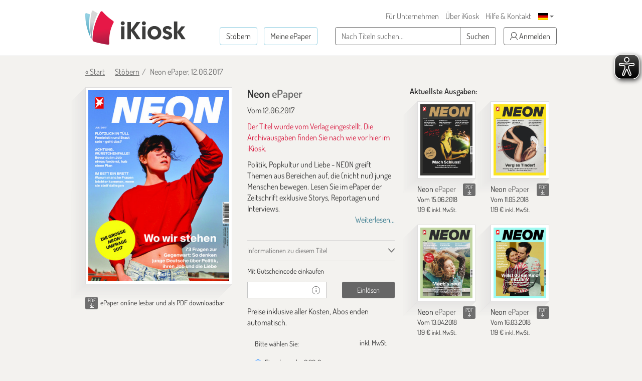

--- FILE ---
content_type: text/html; charset=utf-8
request_url: https://www.google.com/recaptcha/api2/anchor?ar=1&k=6LdletwUAAAAADRmMXMNI1O57k4ngOqGg_8Ayjcz&co=aHR0cHM6Ly93d3cuaWtpb3NrLmRlOjQ0Mw..&hl=en&v=PoyoqOPhxBO7pBk68S4YbpHZ&size=invisible&anchor-ms=20000&execute-ms=30000&cb=7y6sykuai6zj
body_size: 49013
content:
<!DOCTYPE HTML><html dir="ltr" lang="en"><head><meta http-equiv="Content-Type" content="text/html; charset=UTF-8">
<meta http-equiv="X-UA-Compatible" content="IE=edge">
<title>reCAPTCHA</title>
<style type="text/css">
/* cyrillic-ext */
@font-face {
  font-family: 'Roboto';
  font-style: normal;
  font-weight: 400;
  font-stretch: 100%;
  src: url(//fonts.gstatic.com/s/roboto/v48/KFO7CnqEu92Fr1ME7kSn66aGLdTylUAMa3GUBHMdazTgWw.woff2) format('woff2');
  unicode-range: U+0460-052F, U+1C80-1C8A, U+20B4, U+2DE0-2DFF, U+A640-A69F, U+FE2E-FE2F;
}
/* cyrillic */
@font-face {
  font-family: 'Roboto';
  font-style: normal;
  font-weight: 400;
  font-stretch: 100%;
  src: url(//fonts.gstatic.com/s/roboto/v48/KFO7CnqEu92Fr1ME7kSn66aGLdTylUAMa3iUBHMdazTgWw.woff2) format('woff2');
  unicode-range: U+0301, U+0400-045F, U+0490-0491, U+04B0-04B1, U+2116;
}
/* greek-ext */
@font-face {
  font-family: 'Roboto';
  font-style: normal;
  font-weight: 400;
  font-stretch: 100%;
  src: url(//fonts.gstatic.com/s/roboto/v48/KFO7CnqEu92Fr1ME7kSn66aGLdTylUAMa3CUBHMdazTgWw.woff2) format('woff2');
  unicode-range: U+1F00-1FFF;
}
/* greek */
@font-face {
  font-family: 'Roboto';
  font-style: normal;
  font-weight: 400;
  font-stretch: 100%;
  src: url(//fonts.gstatic.com/s/roboto/v48/KFO7CnqEu92Fr1ME7kSn66aGLdTylUAMa3-UBHMdazTgWw.woff2) format('woff2');
  unicode-range: U+0370-0377, U+037A-037F, U+0384-038A, U+038C, U+038E-03A1, U+03A3-03FF;
}
/* math */
@font-face {
  font-family: 'Roboto';
  font-style: normal;
  font-weight: 400;
  font-stretch: 100%;
  src: url(//fonts.gstatic.com/s/roboto/v48/KFO7CnqEu92Fr1ME7kSn66aGLdTylUAMawCUBHMdazTgWw.woff2) format('woff2');
  unicode-range: U+0302-0303, U+0305, U+0307-0308, U+0310, U+0312, U+0315, U+031A, U+0326-0327, U+032C, U+032F-0330, U+0332-0333, U+0338, U+033A, U+0346, U+034D, U+0391-03A1, U+03A3-03A9, U+03B1-03C9, U+03D1, U+03D5-03D6, U+03F0-03F1, U+03F4-03F5, U+2016-2017, U+2034-2038, U+203C, U+2040, U+2043, U+2047, U+2050, U+2057, U+205F, U+2070-2071, U+2074-208E, U+2090-209C, U+20D0-20DC, U+20E1, U+20E5-20EF, U+2100-2112, U+2114-2115, U+2117-2121, U+2123-214F, U+2190, U+2192, U+2194-21AE, U+21B0-21E5, U+21F1-21F2, U+21F4-2211, U+2213-2214, U+2216-22FF, U+2308-230B, U+2310, U+2319, U+231C-2321, U+2336-237A, U+237C, U+2395, U+239B-23B7, U+23D0, U+23DC-23E1, U+2474-2475, U+25AF, U+25B3, U+25B7, U+25BD, U+25C1, U+25CA, U+25CC, U+25FB, U+266D-266F, U+27C0-27FF, U+2900-2AFF, U+2B0E-2B11, U+2B30-2B4C, U+2BFE, U+3030, U+FF5B, U+FF5D, U+1D400-1D7FF, U+1EE00-1EEFF;
}
/* symbols */
@font-face {
  font-family: 'Roboto';
  font-style: normal;
  font-weight: 400;
  font-stretch: 100%;
  src: url(//fonts.gstatic.com/s/roboto/v48/KFO7CnqEu92Fr1ME7kSn66aGLdTylUAMaxKUBHMdazTgWw.woff2) format('woff2');
  unicode-range: U+0001-000C, U+000E-001F, U+007F-009F, U+20DD-20E0, U+20E2-20E4, U+2150-218F, U+2190, U+2192, U+2194-2199, U+21AF, U+21E6-21F0, U+21F3, U+2218-2219, U+2299, U+22C4-22C6, U+2300-243F, U+2440-244A, U+2460-24FF, U+25A0-27BF, U+2800-28FF, U+2921-2922, U+2981, U+29BF, U+29EB, U+2B00-2BFF, U+4DC0-4DFF, U+FFF9-FFFB, U+10140-1018E, U+10190-1019C, U+101A0, U+101D0-101FD, U+102E0-102FB, U+10E60-10E7E, U+1D2C0-1D2D3, U+1D2E0-1D37F, U+1F000-1F0FF, U+1F100-1F1AD, U+1F1E6-1F1FF, U+1F30D-1F30F, U+1F315, U+1F31C, U+1F31E, U+1F320-1F32C, U+1F336, U+1F378, U+1F37D, U+1F382, U+1F393-1F39F, U+1F3A7-1F3A8, U+1F3AC-1F3AF, U+1F3C2, U+1F3C4-1F3C6, U+1F3CA-1F3CE, U+1F3D4-1F3E0, U+1F3ED, U+1F3F1-1F3F3, U+1F3F5-1F3F7, U+1F408, U+1F415, U+1F41F, U+1F426, U+1F43F, U+1F441-1F442, U+1F444, U+1F446-1F449, U+1F44C-1F44E, U+1F453, U+1F46A, U+1F47D, U+1F4A3, U+1F4B0, U+1F4B3, U+1F4B9, U+1F4BB, U+1F4BF, U+1F4C8-1F4CB, U+1F4D6, U+1F4DA, U+1F4DF, U+1F4E3-1F4E6, U+1F4EA-1F4ED, U+1F4F7, U+1F4F9-1F4FB, U+1F4FD-1F4FE, U+1F503, U+1F507-1F50B, U+1F50D, U+1F512-1F513, U+1F53E-1F54A, U+1F54F-1F5FA, U+1F610, U+1F650-1F67F, U+1F687, U+1F68D, U+1F691, U+1F694, U+1F698, U+1F6AD, U+1F6B2, U+1F6B9-1F6BA, U+1F6BC, U+1F6C6-1F6CF, U+1F6D3-1F6D7, U+1F6E0-1F6EA, U+1F6F0-1F6F3, U+1F6F7-1F6FC, U+1F700-1F7FF, U+1F800-1F80B, U+1F810-1F847, U+1F850-1F859, U+1F860-1F887, U+1F890-1F8AD, U+1F8B0-1F8BB, U+1F8C0-1F8C1, U+1F900-1F90B, U+1F93B, U+1F946, U+1F984, U+1F996, U+1F9E9, U+1FA00-1FA6F, U+1FA70-1FA7C, U+1FA80-1FA89, U+1FA8F-1FAC6, U+1FACE-1FADC, U+1FADF-1FAE9, U+1FAF0-1FAF8, U+1FB00-1FBFF;
}
/* vietnamese */
@font-face {
  font-family: 'Roboto';
  font-style: normal;
  font-weight: 400;
  font-stretch: 100%;
  src: url(//fonts.gstatic.com/s/roboto/v48/KFO7CnqEu92Fr1ME7kSn66aGLdTylUAMa3OUBHMdazTgWw.woff2) format('woff2');
  unicode-range: U+0102-0103, U+0110-0111, U+0128-0129, U+0168-0169, U+01A0-01A1, U+01AF-01B0, U+0300-0301, U+0303-0304, U+0308-0309, U+0323, U+0329, U+1EA0-1EF9, U+20AB;
}
/* latin-ext */
@font-face {
  font-family: 'Roboto';
  font-style: normal;
  font-weight: 400;
  font-stretch: 100%;
  src: url(//fonts.gstatic.com/s/roboto/v48/KFO7CnqEu92Fr1ME7kSn66aGLdTylUAMa3KUBHMdazTgWw.woff2) format('woff2');
  unicode-range: U+0100-02BA, U+02BD-02C5, U+02C7-02CC, U+02CE-02D7, U+02DD-02FF, U+0304, U+0308, U+0329, U+1D00-1DBF, U+1E00-1E9F, U+1EF2-1EFF, U+2020, U+20A0-20AB, U+20AD-20C0, U+2113, U+2C60-2C7F, U+A720-A7FF;
}
/* latin */
@font-face {
  font-family: 'Roboto';
  font-style: normal;
  font-weight: 400;
  font-stretch: 100%;
  src: url(//fonts.gstatic.com/s/roboto/v48/KFO7CnqEu92Fr1ME7kSn66aGLdTylUAMa3yUBHMdazQ.woff2) format('woff2');
  unicode-range: U+0000-00FF, U+0131, U+0152-0153, U+02BB-02BC, U+02C6, U+02DA, U+02DC, U+0304, U+0308, U+0329, U+2000-206F, U+20AC, U+2122, U+2191, U+2193, U+2212, U+2215, U+FEFF, U+FFFD;
}
/* cyrillic-ext */
@font-face {
  font-family: 'Roboto';
  font-style: normal;
  font-weight: 500;
  font-stretch: 100%;
  src: url(//fonts.gstatic.com/s/roboto/v48/KFO7CnqEu92Fr1ME7kSn66aGLdTylUAMa3GUBHMdazTgWw.woff2) format('woff2');
  unicode-range: U+0460-052F, U+1C80-1C8A, U+20B4, U+2DE0-2DFF, U+A640-A69F, U+FE2E-FE2F;
}
/* cyrillic */
@font-face {
  font-family: 'Roboto';
  font-style: normal;
  font-weight: 500;
  font-stretch: 100%;
  src: url(//fonts.gstatic.com/s/roboto/v48/KFO7CnqEu92Fr1ME7kSn66aGLdTylUAMa3iUBHMdazTgWw.woff2) format('woff2');
  unicode-range: U+0301, U+0400-045F, U+0490-0491, U+04B0-04B1, U+2116;
}
/* greek-ext */
@font-face {
  font-family: 'Roboto';
  font-style: normal;
  font-weight: 500;
  font-stretch: 100%;
  src: url(//fonts.gstatic.com/s/roboto/v48/KFO7CnqEu92Fr1ME7kSn66aGLdTylUAMa3CUBHMdazTgWw.woff2) format('woff2');
  unicode-range: U+1F00-1FFF;
}
/* greek */
@font-face {
  font-family: 'Roboto';
  font-style: normal;
  font-weight: 500;
  font-stretch: 100%;
  src: url(//fonts.gstatic.com/s/roboto/v48/KFO7CnqEu92Fr1ME7kSn66aGLdTylUAMa3-UBHMdazTgWw.woff2) format('woff2');
  unicode-range: U+0370-0377, U+037A-037F, U+0384-038A, U+038C, U+038E-03A1, U+03A3-03FF;
}
/* math */
@font-face {
  font-family: 'Roboto';
  font-style: normal;
  font-weight: 500;
  font-stretch: 100%;
  src: url(//fonts.gstatic.com/s/roboto/v48/KFO7CnqEu92Fr1ME7kSn66aGLdTylUAMawCUBHMdazTgWw.woff2) format('woff2');
  unicode-range: U+0302-0303, U+0305, U+0307-0308, U+0310, U+0312, U+0315, U+031A, U+0326-0327, U+032C, U+032F-0330, U+0332-0333, U+0338, U+033A, U+0346, U+034D, U+0391-03A1, U+03A3-03A9, U+03B1-03C9, U+03D1, U+03D5-03D6, U+03F0-03F1, U+03F4-03F5, U+2016-2017, U+2034-2038, U+203C, U+2040, U+2043, U+2047, U+2050, U+2057, U+205F, U+2070-2071, U+2074-208E, U+2090-209C, U+20D0-20DC, U+20E1, U+20E5-20EF, U+2100-2112, U+2114-2115, U+2117-2121, U+2123-214F, U+2190, U+2192, U+2194-21AE, U+21B0-21E5, U+21F1-21F2, U+21F4-2211, U+2213-2214, U+2216-22FF, U+2308-230B, U+2310, U+2319, U+231C-2321, U+2336-237A, U+237C, U+2395, U+239B-23B7, U+23D0, U+23DC-23E1, U+2474-2475, U+25AF, U+25B3, U+25B7, U+25BD, U+25C1, U+25CA, U+25CC, U+25FB, U+266D-266F, U+27C0-27FF, U+2900-2AFF, U+2B0E-2B11, U+2B30-2B4C, U+2BFE, U+3030, U+FF5B, U+FF5D, U+1D400-1D7FF, U+1EE00-1EEFF;
}
/* symbols */
@font-face {
  font-family: 'Roboto';
  font-style: normal;
  font-weight: 500;
  font-stretch: 100%;
  src: url(//fonts.gstatic.com/s/roboto/v48/KFO7CnqEu92Fr1ME7kSn66aGLdTylUAMaxKUBHMdazTgWw.woff2) format('woff2');
  unicode-range: U+0001-000C, U+000E-001F, U+007F-009F, U+20DD-20E0, U+20E2-20E4, U+2150-218F, U+2190, U+2192, U+2194-2199, U+21AF, U+21E6-21F0, U+21F3, U+2218-2219, U+2299, U+22C4-22C6, U+2300-243F, U+2440-244A, U+2460-24FF, U+25A0-27BF, U+2800-28FF, U+2921-2922, U+2981, U+29BF, U+29EB, U+2B00-2BFF, U+4DC0-4DFF, U+FFF9-FFFB, U+10140-1018E, U+10190-1019C, U+101A0, U+101D0-101FD, U+102E0-102FB, U+10E60-10E7E, U+1D2C0-1D2D3, U+1D2E0-1D37F, U+1F000-1F0FF, U+1F100-1F1AD, U+1F1E6-1F1FF, U+1F30D-1F30F, U+1F315, U+1F31C, U+1F31E, U+1F320-1F32C, U+1F336, U+1F378, U+1F37D, U+1F382, U+1F393-1F39F, U+1F3A7-1F3A8, U+1F3AC-1F3AF, U+1F3C2, U+1F3C4-1F3C6, U+1F3CA-1F3CE, U+1F3D4-1F3E0, U+1F3ED, U+1F3F1-1F3F3, U+1F3F5-1F3F7, U+1F408, U+1F415, U+1F41F, U+1F426, U+1F43F, U+1F441-1F442, U+1F444, U+1F446-1F449, U+1F44C-1F44E, U+1F453, U+1F46A, U+1F47D, U+1F4A3, U+1F4B0, U+1F4B3, U+1F4B9, U+1F4BB, U+1F4BF, U+1F4C8-1F4CB, U+1F4D6, U+1F4DA, U+1F4DF, U+1F4E3-1F4E6, U+1F4EA-1F4ED, U+1F4F7, U+1F4F9-1F4FB, U+1F4FD-1F4FE, U+1F503, U+1F507-1F50B, U+1F50D, U+1F512-1F513, U+1F53E-1F54A, U+1F54F-1F5FA, U+1F610, U+1F650-1F67F, U+1F687, U+1F68D, U+1F691, U+1F694, U+1F698, U+1F6AD, U+1F6B2, U+1F6B9-1F6BA, U+1F6BC, U+1F6C6-1F6CF, U+1F6D3-1F6D7, U+1F6E0-1F6EA, U+1F6F0-1F6F3, U+1F6F7-1F6FC, U+1F700-1F7FF, U+1F800-1F80B, U+1F810-1F847, U+1F850-1F859, U+1F860-1F887, U+1F890-1F8AD, U+1F8B0-1F8BB, U+1F8C0-1F8C1, U+1F900-1F90B, U+1F93B, U+1F946, U+1F984, U+1F996, U+1F9E9, U+1FA00-1FA6F, U+1FA70-1FA7C, U+1FA80-1FA89, U+1FA8F-1FAC6, U+1FACE-1FADC, U+1FADF-1FAE9, U+1FAF0-1FAF8, U+1FB00-1FBFF;
}
/* vietnamese */
@font-face {
  font-family: 'Roboto';
  font-style: normal;
  font-weight: 500;
  font-stretch: 100%;
  src: url(//fonts.gstatic.com/s/roboto/v48/KFO7CnqEu92Fr1ME7kSn66aGLdTylUAMa3OUBHMdazTgWw.woff2) format('woff2');
  unicode-range: U+0102-0103, U+0110-0111, U+0128-0129, U+0168-0169, U+01A0-01A1, U+01AF-01B0, U+0300-0301, U+0303-0304, U+0308-0309, U+0323, U+0329, U+1EA0-1EF9, U+20AB;
}
/* latin-ext */
@font-face {
  font-family: 'Roboto';
  font-style: normal;
  font-weight: 500;
  font-stretch: 100%;
  src: url(//fonts.gstatic.com/s/roboto/v48/KFO7CnqEu92Fr1ME7kSn66aGLdTylUAMa3KUBHMdazTgWw.woff2) format('woff2');
  unicode-range: U+0100-02BA, U+02BD-02C5, U+02C7-02CC, U+02CE-02D7, U+02DD-02FF, U+0304, U+0308, U+0329, U+1D00-1DBF, U+1E00-1E9F, U+1EF2-1EFF, U+2020, U+20A0-20AB, U+20AD-20C0, U+2113, U+2C60-2C7F, U+A720-A7FF;
}
/* latin */
@font-face {
  font-family: 'Roboto';
  font-style: normal;
  font-weight: 500;
  font-stretch: 100%;
  src: url(//fonts.gstatic.com/s/roboto/v48/KFO7CnqEu92Fr1ME7kSn66aGLdTylUAMa3yUBHMdazQ.woff2) format('woff2');
  unicode-range: U+0000-00FF, U+0131, U+0152-0153, U+02BB-02BC, U+02C6, U+02DA, U+02DC, U+0304, U+0308, U+0329, U+2000-206F, U+20AC, U+2122, U+2191, U+2193, U+2212, U+2215, U+FEFF, U+FFFD;
}
/* cyrillic-ext */
@font-face {
  font-family: 'Roboto';
  font-style: normal;
  font-weight: 900;
  font-stretch: 100%;
  src: url(//fonts.gstatic.com/s/roboto/v48/KFO7CnqEu92Fr1ME7kSn66aGLdTylUAMa3GUBHMdazTgWw.woff2) format('woff2');
  unicode-range: U+0460-052F, U+1C80-1C8A, U+20B4, U+2DE0-2DFF, U+A640-A69F, U+FE2E-FE2F;
}
/* cyrillic */
@font-face {
  font-family: 'Roboto';
  font-style: normal;
  font-weight: 900;
  font-stretch: 100%;
  src: url(//fonts.gstatic.com/s/roboto/v48/KFO7CnqEu92Fr1ME7kSn66aGLdTylUAMa3iUBHMdazTgWw.woff2) format('woff2');
  unicode-range: U+0301, U+0400-045F, U+0490-0491, U+04B0-04B1, U+2116;
}
/* greek-ext */
@font-face {
  font-family: 'Roboto';
  font-style: normal;
  font-weight: 900;
  font-stretch: 100%;
  src: url(//fonts.gstatic.com/s/roboto/v48/KFO7CnqEu92Fr1ME7kSn66aGLdTylUAMa3CUBHMdazTgWw.woff2) format('woff2');
  unicode-range: U+1F00-1FFF;
}
/* greek */
@font-face {
  font-family: 'Roboto';
  font-style: normal;
  font-weight: 900;
  font-stretch: 100%;
  src: url(//fonts.gstatic.com/s/roboto/v48/KFO7CnqEu92Fr1ME7kSn66aGLdTylUAMa3-UBHMdazTgWw.woff2) format('woff2');
  unicode-range: U+0370-0377, U+037A-037F, U+0384-038A, U+038C, U+038E-03A1, U+03A3-03FF;
}
/* math */
@font-face {
  font-family: 'Roboto';
  font-style: normal;
  font-weight: 900;
  font-stretch: 100%;
  src: url(//fonts.gstatic.com/s/roboto/v48/KFO7CnqEu92Fr1ME7kSn66aGLdTylUAMawCUBHMdazTgWw.woff2) format('woff2');
  unicode-range: U+0302-0303, U+0305, U+0307-0308, U+0310, U+0312, U+0315, U+031A, U+0326-0327, U+032C, U+032F-0330, U+0332-0333, U+0338, U+033A, U+0346, U+034D, U+0391-03A1, U+03A3-03A9, U+03B1-03C9, U+03D1, U+03D5-03D6, U+03F0-03F1, U+03F4-03F5, U+2016-2017, U+2034-2038, U+203C, U+2040, U+2043, U+2047, U+2050, U+2057, U+205F, U+2070-2071, U+2074-208E, U+2090-209C, U+20D0-20DC, U+20E1, U+20E5-20EF, U+2100-2112, U+2114-2115, U+2117-2121, U+2123-214F, U+2190, U+2192, U+2194-21AE, U+21B0-21E5, U+21F1-21F2, U+21F4-2211, U+2213-2214, U+2216-22FF, U+2308-230B, U+2310, U+2319, U+231C-2321, U+2336-237A, U+237C, U+2395, U+239B-23B7, U+23D0, U+23DC-23E1, U+2474-2475, U+25AF, U+25B3, U+25B7, U+25BD, U+25C1, U+25CA, U+25CC, U+25FB, U+266D-266F, U+27C0-27FF, U+2900-2AFF, U+2B0E-2B11, U+2B30-2B4C, U+2BFE, U+3030, U+FF5B, U+FF5D, U+1D400-1D7FF, U+1EE00-1EEFF;
}
/* symbols */
@font-face {
  font-family: 'Roboto';
  font-style: normal;
  font-weight: 900;
  font-stretch: 100%;
  src: url(//fonts.gstatic.com/s/roboto/v48/KFO7CnqEu92Fr1ME7kSn66aGLdTylUAMaxKUBHMdazTgWw.woff2) format('woff2');
  unicode-range: U+0001-000C, U+000E-001F, U+007F-009F, U+20DD-20E0, U+20E2-20E4, U+2150-218F, U+2190, U+2192, U+2194-2199, U+21AF, U+21E6-21F0, U+21F3, U+2218-2219, U+2299, U+22C4-22C6, U+2300-243F, U+2440-244A, U+2460-24FF, U+25A0-27BF, U+2800-28FF, U+2921-2922, U+2981, U+29BF, U+29EB, U+2B00-2BFF, U+4DC0-4DFF, U+FFF9-FFFB, U+10140-1018E, U+10190-1019C, U+101A0, U+101D0-101FD, U+102E0-102FB, U+10E60-10E7E, U+1D2C0-1D2D3, U+1D2E0-1D37F, U+1F000-1F0FF, U+1F100-1F1AD, U+1F1E6-1F1FF, U+1F30D-1F30F, U+1F315, U+1F31C, U+1F31E, U+1F320-1F32C, U+1F336, U+1F378, U+1F37D, U+1F382, U+1F393-1F39F, U+1F3A7-1F3A8, U+1F3AC-1F3AF, U+1F3C2, U+1F3C4-1F3C6, U+1F3CA-1F3CE, U+1F3D4-1F3E0, U+1F3ED, U+1F3F1-1F3F3, U+1F3F5-1F3F7, U+1F408, U+1F415, U+1F41F, U+1F426, U+1F43F, U+1F441-1F442, U+1F444, U+1F446-1F449, U+1F44C-1F44E, U+1F453, U+1F46A, U+1F47D, U+1F4A3, U+1F4B0, U+1F4B3, U+1F4B9, U+1F4BB, U+1F4BF, U+1F4C8-1F4CB, U+1F4D6, U+1F4DA, U+1F4DF, U+1F4E3-1F4E6, U+1F4EA-1F4ED, U+1F4F7, U+1F4F9-1F4FB, U+1F4FD-1F4FE, U+1F503, U+1F507-1F50B, U+1F50D, U+1F512-1F513, U+1F53E-1F54A, U+1F54F-1F5FA, U+1F610, U+1F650-1F67F, U+1F687, U+1F68D, U+1F691, U+1F694, U+1F698, U+1F6AD, U+1F6B2, U+1F6B9-1F6BA, U+1F6BC, U+1F6C6-1F6CF, U+1F6D3-1F6D7, U+1F6E0-1F6EA, U+1F6F0-1F6F3, U+1F6F7-1F6FC, U+1F700-1F7FF, U+1F800-1F80B, U+1F810-1F847, U+1F850-1F859, U+1F860-1F887, U+1F890-1F8AD, U+1F8B0-1F8BB, U+1F8C0-1F8C1, U+1F900-1F90B, U+1F93B, U+1F946, U+1F984, U+1F996, U+1F9E9, U+1FA00-1FA6F, U+1FA70-1FA7C, U+1FA80-1FA89, U+1FA8F-1FAC6, U+1FACE-1FADC, U+1FADF-1FAE9, U+1FAF0-1FAF8, U+1FB00-1FBFF;
}
/* vietnamese */
@font-face {
  font-family: 'Roboto';
  font-style: normal;
  font-weight: 900;
  font-stretch: 100%;
  src: url(//fonts.gstatic.com/s/roboto/v48/KFO7CnqEu92Fr1ME7kSn66aGLdTylUAMa3OUBHMdazTgWw.woff2) format('woff2');
  unicode-range: U+0102-0103, U+0110-0111, U+0128-0129, U+0168-0169, U+01A0-01A1, U+01AF-01B0, U+0300-0301, U+0303-0304, U+0308-0309, U+0323, U+0329, U+1EA0-1EF9, U+20AB;
}
/* latin-ext */
@font-face {
  font-family: 'Roboto';
  font-style: normal;
  font-weight: 900;
  font-stretch: 100%;
  src: url(//fonts.gstatic.com/s/roboto/v48/KFO7CnqEu92Fr1ME7kSn66aGLdTylUAMa3KUBHMdazTgWw.woff2) format('woff2');
  unicode-range: U+0100-02BA, U+02BD-02C5, U+02C7-02CC, U+02CE-02D7, U+02DD-02FF, U+0304, U+0308, U+0329, U+1D00-1DBF, U+1E00-1E9F, U+1EF2-1EFF, U+2020, U+20A0-20AB, U+20AD-20C0, U+2113, U+2C60-2C7F, U+A720-A7FF;
}
/* latin */
@font-face {
  font-family: 'Roboto';
  font-style: normal;
  font-weight: 900;
  font-stretch: 100%;
  src: url(//fonts.gstatic.com/s/roboto/v48/KFO7CnqEu92Fr1ME7kSn66aGLdTylUAMa3yUBHMdazQ.woff2) format('woff2');
  unicode-range: U+0000-00FF, U+0131, U+0152-0153, U+02BB-02BC, U+02C6, U+02DA, U+02DC, U+0304, U+0308, U+0329, U+2000-206F, U+20AC, U+2122, U+2191, U+2193, U+2212, U+2215, U+FEFF, U+FFFD;
}

</style>
<link rel="stylesheet" type="text/css" href="https://www.gstatic.com/recaptcha/releases/PoyoqOPhxBO7pBk68S4YbpHZ/styles__ltr.css">
<script nonce="APpFGIJxiFFhzoSmFBNj4A" type="text/javascript">window['__recaptcha_api'] = 'https://www.google.com/recaptcha/api2/';</script>
<script type="text/javascript" src="https://www.gstatic.com/recaptcha/releases/PoyoqOPhxBO7pBk68S4YbpHZ/recaptcha__en.js" nonce="APpFGIJxiFFhzoSmFBNj4A">
      
    </script></head>
<body><div id="rc-anchor-alert" class="rc-anchor-alert"></div>
<input type="hidden" id="recaptcha-token" value="[base64]">
<script type="text/javascript" nonce="APpFGIJxiFFhzoSmFBNj4A">
      recaptcha.anchor.Main.init("[\x22ainput\x22,[\x22bgdata\x22,\x22\x22,\[base64]/[base64]/[base64]/[base64]/[base64]/UltsKytdPUU6KEU8MjA0OD9SW2wrK109RT4+NnwxOTI6KChFJjY0NTEyKT09NTUyOTYmJk0rMTxjLmxlbmd0aCYmKGMuY2hhckNvZGVBdChNKzEpJjY0NTEyKT09NTYzMjA/[base64]/[base64]/[base64]/[base64]/[base64]/[base64]/[base64]\x22,\[base64]\\u003d\x22,\x22Dn1Gw63Cr1NyVsO7QMOtfcO0N8KwYXPCghTDjMOlDcKUKi7ClWzDlcKSFcOhw7dpT8KcXcKpw7PCpMOwwrcBe8OAwp/Dsz3CksOCwqfDicOmMHApPSXDv1LDrxUdE8KEECfDtMKhw4IrKgkywpnCuMKgXx7CpHJ/w7vCihx/XsKse8Okw55UwoZrZBYawq7CmjXCisKkPHQEdiEeLkLCgMO5WwTDsS3CiUk8WsO+w67Cr8K2CD9Owq4fwoPCuygxW2rCrhkUwrtlwr1EZlExEcOawrfCqcKswrdjw7TDlsK2Ni3ChsOZwopIwqnCgXHCicOJIgbCk8KMw4dOw7Y6woTCrMK+wokhw7LCvn/[base64]/H8OOwpLDhcO7w5AywoVSw709LjnCnsKOJcKOIMOnQnDDv3PDuMKfw4DDsUIfwrNPw4vDqcOHwrhmwqHCn8K4RcKlfMKhIcKLaHPDgVNIwojDrWtrRzTCtcOXSH9TAcOrMMKiw6V/XXvDt8KsO8OXTzfDkVXChcKpw4LCtGt/wqcswpB0w4XDqBPCkMKBEys0wrIUwq/Dv8KGwqbCrMOcwq5+wpbDnMKdw4PDscK4wqvDqD3Co2BAAQwjwqXDrsOFw60SdkoMUjjDkj0UG8Khw4cyw7/DnMKYw6fDncOsw74Tw7A7EMO1wqoyw5dLK8O6wozCikHCvcOCw5nDiMO7DsKFT8ORwotJBcOzQsOHW3vCkcKyw6TDoijCvsKvwo0JwrHCmMKFwpjCv1RkwrPDjcOhCsOGSMOPDcOGE8OGw69JwpfCj8O4w5/CrcOzw7XDncOlU8Kdw5Qtw55aBsKdw6EvwpzDhjQ7X1oBw65DwqpRJhl5c8OCwobCg8Kew7TCmSDDjAIkJMOnQ8OCQMOQw7PCmMOTagfDo2N1ASvDs8OkMcOuL14VaMO/K0bDi8OQCsKUwqbCosOdD8KYw6LDnGTDkibCikXCuMOdw7jDvMKgM1Q4HXt2MwzClMO7w4HCsMKEwpjDpcOLTsKOByliJ3MqwpwCU8ObIj7DvcKBwokRw4HChFAuwrXCt8K/wqjCoDvDn8Oew5fDscO9wp5kwpdsO8K7wo7DmMKGLcO/OMOUwp/CosO0HWnCuDzDh1fCoMOFw4dXGkp/EcO3wqwTFMKCwrzDksOsfDzDt8OFTcOBwq/CtsKGQsKHJygMZALCl8OnZ8KPe0xYw5PCmSkmPsOrGANYwovDicOiW2HCj8KVw751N8KfRsO3woZvw5p/[base64]/CrcOmwo5FeMKvwqnDicO/ZsOmRMKhwqzClMKVwqzDtxQ9w5nDisKgSsKRcsKEWsO2AU/CmU/DnMKSKcOzNxA4wqpdwp/Cmk7DkEMzFcKFEzHCrX8pwpweNVzDjy3Co3/CnmHDscOaw63DvMOow4rCqxTDpUXDvMKcwoJyBMKaw6Vqw7fCq0VhwpNUCWvDs0rDpsK/wp4dOlDCmHrDsMKyd2bDhgcAJ1UIwpgGK8Kfw7vCv8OPJsKbKQxsV1cUwrB2w5TCg8O5KAVid8Knw6UqwrUaekQ9CkXDh8KlfFw6XD7DrMORw4nDolPCiMORXBF2XRXDn8OQAyDCk8OOw5DDjATDpwQ/fcKUw4h+w4jDpRQQwprDsWBZfsOPw79Hw49/w7VzO8KVRsKBBMOvZsO+wqsPwpcVw6Mlc8OcPMOGJMOBw7DCpcO3woLDuTgHw63DjGweOsODScKzZMKUCMODMRYuc8ODw6rDp8Omwp/CscKCYXhqTcKSUVtUwqbDtMKBwqHCmMK+IcOUDg18GxcPXW1BW8OqT8KIwqHCssKZwrwuw7rCrsO/wp9VXsOPYMOnQMORw5waw6PDl8K4wrTDkcK/wrkfKxDDu17Cg8KCTGnClsOmwojDqz/CvHnCncKuw55cL8OBD8Okw4nCvXXCsh59w5zChsKvdsKuw7jDusKDw6l+RMOQw5rDosOuMMKmw5xyTcKUfC/DrMKkw6vCvQgEw7fDiMKGYmPDm2HDoMKFw680w506EsKIw5FeXMORfQnCrMK6AQnCnkvDhhlrasKZNVHDkA/Dtj3Ck2zCqWPCjGM9UsKNSMOHwoDDhcKpw53DkQvDnRDCh0/Cm8Kzw5gAKzPDtDzCgR3ClcKNAsOTwrV4wpxwecKTaF9yw41BSGxVwq/DmsKgCcKWLy3Dq3HCicOowq7CiQsawpbDqWjDk3kwPCTDpGlmVhfDtsOkLcOLw5w6w68dw6UZYxh3NUbCgcK4w6zCvE99w7TCgC7DsS/[base64]/CinTDo8KyT8OjD8K9wpvCq8Knw73DicKtw5fChsK0wp9dQjIcwojDkHvCkypUQ8KrIcKPwqDCocOuw7EewqTCnsK7w6ENZxFtInUOwp1Bw6jDoMOvWsKJERPCm8KqwonDvsOIe8KnRMOOBsKqW8KPZgfDnBzCpSnDgAnDgcOqORPClVbDs8K7wpUfwq/DlwwuwqjDrcOdRcKGYEVBdngBw71NcMKtwqbCnXt8I8Kvwq4wwrQALXPCh3N/ckQRGzbCpllwf2/Dn3TCgFJCw4bCjnF7wobDrMKMQ34WwrvDucKqw7d3w4Vbw79eXsOxwo7CkAzDvQTDvyRNwrfDs0LCl8O+wpcuwo9sXcKkwpvDj8ONwotJw68/w7TDphDCtAVEYA3CscKRwoLCrcOACcKdw5LDs3jDnsO4MMKBGWkyw4rCtMO2PFEsdcKxXCs4woggwqcPw4QXVsOKEFPCtsK4w4UtVMKtRGt8w6MGw4HCvhFpQcO/AWDDv8KbOHjDhcOIDjdDwr9Ww4hBYcOzw5jCrcOxCsO1WAUuw4LDlcO+w4ktPcOSwokqw5zDrH5qY8OYaQ7DjMOvbyzDk2vCt3bCpMKvw73CgcK+CTLCpMOyJRU9wrkhFzJJw5c/Z13CoDXDqgAPO8KIWcKQwrHDokTDssKOw5DDhV/Cq1PDkVnCp8Kdw5Rrw5o0KGgye8K5wqfCsjHCocO0wonCiwZeOW1gVBzDqEVPwpzDli56w5lIJVrCoMKcw7bDhsOGaVbCpUnCusKICMOuE2gqw6DDhsO8wp3DtlMLGsO4DsOxwoPDnkLCkjzCr0HCuj/CmQdODsKnFWhhJSYOwoxOWcKDw6gracKrawsUX0DDq1/[base64]/[base64]/VyLCs07CgMKUwoEqC0Q7woo/[base64]/[base64]/[base64]/ChcO6SQPCuMKEw6J6wpPCrcOSwpoHbj7ClsKkED4vwoHDjQ9Ew5zDrh9DU1Aqw5Jjw6hKcMOyPHnCm3HDmsOJwpPCsCNXw6HDocKvw6XCocOVVsOQXFTCucK/[base64]/DnloPw4rCiVbCgcO5AHcbAwxsUmPDgldwwpbDj3PDq8OCw5DDqx3DnsKpOcKqwoDCvcKWCcKSNmDCqW4NJsO0XhjDucOLdMKDC8K9w7DCv8KLw5Ysw4fCvg/Cugx1K2lyLhvDl3rCvsOSBsOww7/[base64]/DrmIow5DCmcObw5g9wpLDosO9UEMewqhMwqJIYsKhKXnDjm3DicK8bmscQmnDqsKnIwfCnjFAw5g/w4FGehcgYznCusKII2LCmcOjFMOoe8Oew7VLZ8KZDAcRw6HCsnjDqjNdwqINSVsVw7V2w5vDukHDmWw+GhQow6PCocKWw78pwqQVK8KAwrkKw4/CisOGw6bChR7DnMOMwrXClxMzJA/[base64]/[base64]/worCg8ORIEBOwpJ1w7Acw7ovwqp1KsOzw6N/VXQZPknCqhYdO1cswq7CsRxwU3rCnEnDpcKUKsOQY27DnmpvPMKFwqPCjwpNw73ChBHDrcO3V8KBb3h8ScOVwpERw75DNcOxXMOxHiLDmsKxcUMkwrDCmF5SHsKcw5jCg8OQwp/[base64]/Dt2skWsK4wqQFwpTCpznDngZhLWQcw5rCnsKdw7xWwoV5w4/DhsKbRy7DisKawpIDwr8RScOBYwTCm8O5wpnCjsKIwqvDpWhRw7DDhh5jwo0XZUHCg8OJMgZ6dBgyEMOAR8OcH3V/I8K7w7HDuWhpwogmHRbDuWtSw4LCmXbDncKlEBhnwqnCinhKwqPCnQVaPE/[base64]/TsO0wpgWYmI1w6LCiXHDssK6wqPCmivCtiHDqxZGw7DCl8Kvwo8RWsKrw6jCqi7Dg8OWMSTDlcOQwqV/ezxbC8KxPU4/w4BbfsOPwr/CocKQccKGw5jDlMKnwovCnxJMwq9pwp5ew7rCp8O0HG7CsXDCnsKEOxY5woI0wql/[base64]/CrcK2w5glwpsbJQwDw5XDh8K7LcKXfxPCg8Odw7DCp8Kiw7bDhsKqwrzCoCDDm8KTwrotwr7Dl8OnCnDCiw14XMKZwr7DmcO9wr8Ew4RDUMOGw5lWX8OedMOjw43DjmlSwoXDo8OnCcOFwqN6WlsQwpQww7/CvcORw7jCsxrCpMKnMTDCnsKxwpbDkGJIw4N1wpkxUsKNw6Efwp/Cqy8feg1vwqfDp0DCs1wHw4YtwqTDnMKeCsKlwp1Tw7lpe8K1w6N/wo4bw4DDkHPCoMKNw58EDSZpwphuHAfDrk3Du01FAlh/w6JhNkJ4w5QSDsO6fsKNworDqEfDnsKEwonDs8K5wrw8VhLCrEpHw7UZMcO+woDCu2xfIGjCm8KSIsOzDiQ3w4TCr3/Ckk9Mwo9mw7/CvMKdWWoqI00OTsO/[base64]/A0TDkcK+czTDs8OFbCbCusOcbETDgn44MsOuZsOJwrDDkcKawrTCiQrDqcKbw5wMXcO3wrApwrHChH3DrDfDucOKRlXCmB7Dl8O4NkfDhsOGw5vCnEF8DMO+VR/DqMKjV8OwIMKxw5QWw4Jbwo/CqsKVwozCosKvwoI6wrTCl8O0wrHDqTXDsVhrXAFCcS9Tw4pYPsOKwr4hwq3DgStSKG7CrA0Bw5VCwoRCw6XDmC3Dmi8Sw7XCq20Aw53CgQbDoTZcwrVrwrlew64cTkrClcKTfsOowrTCv8Oowrh1wo4RNApfDi5qCgzCthMnbMKRw7TCviUaMQ/DnhcmdcKLw63DjcK6c8OSw5lyw6x/wpzCihlGw5FqKQ5GCTtwE8OfC8OewoxWwqHCr8KXwolWN8KMwottKsKpwrkFLy4Cwp18w5nCkMO6CsOuwp/Do8O3w4zCvsOBW20BOSHChTtVPsO1wrHDkXHDozTDjzzCn8OjwqQ2D2fDoH/DmMKDYsKVw50uw6YQw5TCvsOYwqxBdRfCry1jXiI6wonDt8KlLsOmwpbCsQJ/wrJNPzzDmMOifMOfbMO0YMKJw4zChEFdw6rCjsKYwpthwq7CqWDDhsKvSsOSw4Zowp7Cv3fCnW5uGkzCpsOWwoVFEVvDoEfDhMKkdEzDtyUUJB3DsCLDvsOcw50/HRZLCMKow4DCs3d8wq/Ci8Ohw7wRwoB4w6kswpk+OMKlwprCksO9w6kMT1VMWsKOekDCqMK/KsKRw7Uxw6grw6RPW3oBwr7Co8Okw5TDslgMwoF4w51Vw58gwrXCkGDCpSzDkcKQUxfCoMOGYjfClcKLKU3Dh8OccllWXGl4wpTCohM6wqB3w7F0w7Y6w7BGSQbCj0IkQ8OZwqPCjMKLY8KRfAPDp0MRw4kmwojChMKtdll/w5TDhcK+HUjDm8Kvw4rCvXXDl8KhwoMXEcK2w4lHWwjCqMKPwr/[base64]/[base64]/Dtwhbw73DhsK/w73CiMO0w4lNFWRuQMOpY8KTwovCq8KHF0vDsMKWwplcbcKAwpcGw743w4LDuMOyDcOvelBIUsO1TALCtcOBcF9IwoYvwopSYsO3bcKBShRqw4VDwr/Ck8OCOzXDmsOrwqvDgkgoGMOPPm0cD8OrFyPClMO5ecKDbMKeAnzCvQDCv8KVWlY/[base64]/CqTslwqfDvcOvw7JEw63Dozc6ecO+MWhEwqhxDMOhXhzCnsKUaQ7DukcawrNPbsKcDsK3w65ZcMKFcCbDvlRNwp0SwrBxZxtMTcKcdMKfwpRsX8KFQ8O+W1opwrLDqx3DjMKIwpdNLzgabBdFw6fDnMOtw6/CsMOuSUTDnVR2S8K4w6cjW8OFw4DCixYOw7rCmMKqPDNEwrYyeMKrd8KHw4kOE23DtGBaVsO3BirCm8KELsK4agvDs0rDsMOgWQxXw6RBwq/ClCjChhDDlzHCnsKIw5DCq8KeYsOOw7JfVsOKw40Vwr9zTsO3TzzClQR+wpvDocKEwrDDvmvCnE/CjjxrC8OCUMKMMgvDqcOjw4F4w6w8BCvCkDzCtsKvwrbCrMKMwpfDo8KEw6/Cj1/DogctAwPChSphw6nDicO0AHwVJA1uw6bCtcOGw5oDXMO1RMOjPWAaw5PDtsOSwoXCl8KATyvDmsKjw4Fsw6LDsDIYNsK3w4tEPB/DicOIEsOSPVHCjW40VU9oQ8Off8KnwqwFBsKPwpDDgghtw7/[base64]/CklTDpVQowpPDhAvDm3rCtsKGfcO2wr5mwq3Cik/Ch2DDp8O8BR/DvsOyc8KXw4HDolFwJ23CisKGZlPDvEZKw5/DkcKOQH3Dm8OPwqEOwogCYcOkbsKOIFXCv3LCjBkmw5VGeynCrMKMw4rCkMOuw7DDm8O8w7Ixw6hEwqXCtsKpwrnCvMOww5sOw6TCnxnCo2J/[base64]/S8K5w77Ct8OqD8OTwogLAMO9D8KVak0Zw6BcA8Kjw5rDr1TChsOOYmdSKiRCw5HDhxBZw7HCrx9WW8OkwqxnFsOEw4TDjXfCi8OfwqnDh11pMXXDn8KbKkPDoThGKxPDmsO/wpHDr8OEwrbCqhHCg8KANDXCocKKwogyw67Du25Fw64sOcO0VcKTwrPDiMKiVV9Lwq/DhS8eemEjf8ONwpkSMsO/w7DCnHLDjz1KW8O2STHCk8O/wrrDqMKRwpfCukN8QVtzB3UkK8Kaw5IEHXbDisODGMKLYGfCiy7CtWfCkMOmw6HDuRrDucKpwpXClsOMKMKZM8OGPmzCqUA/MMKww47DscKywobDp8KGw6QuwqByw5/DuMOlSMKSwpnDh0DCu8ObYl3DhMOZwo0dIQbCh8KnKcO9OMKgw6HCq8K9a0jCuljCs8Ocw4w9w49Bw61WRhU7DhFdwprCsiLCqVlsXmlrw6h0IgZnHsK4CnJWw7d3Dy4aw7Qge8KZa8KkVRPDs0zCisKgw5jDsX/Cn8OjYyksAUHCk8K3w6zDgsKgRcOFA8KIw6jCtWvDhsKDDGfCjcKOOMOtwoPDssOdHwLCtw3Dm2XDosOQecOrasOdfcOJwpENN8K3wqXCu8OdcAXCq3cGwofCkFMhwrcew7XDocKBw4oJdcOuwoPDsU/DqG3DvMOWcWBXQcKqwoPDi8K+SnBFw6PDkMKbwpd7bMO1w63DuQtww7rDk1Qswp3DmWkIwqsOQMOlwpx5wpptSsOeOH3DviMeJcKbwovDksKSw5jCpMK2w5g/T2zCmcOzwpzDgGpwa8KFw7NOUMKaw5NxZsKEwoDDvBs/[base64]/[base64]/DiQLDoAfDriN2IMKeKMKzb2PDjDrDjwoML8KWwo3CssO7w6cbRsOMKcOvwoPClMKaJlXDtMOtwqctw44bw4bDtsO7MH/[base64]/w5HDscKXZ8OlNMKcw43CqcOnw4bCiWnDjsKOw4jDqMOtIFY6wr7CtMOdwpnDkgxIw5HDncKjw7LCpQ8uw6E2DMKoXzzCjcKlw706R8O5AUfDpm1Ye1ozRMKJw59PEzPClGPDmSkzJlc0Wy/DqsOFwqrChFvCqwwtbQFfwqIPHW4vwo/[base64]/DpcK0WMODw5xGcSLChcK4asKew77CmcOPw4RSCcORwqvClsKyV8K/dFPDrMOHw7HDuC/DkwvCqsKdwqPCuMKufMOZwpfCpMO8c3/ClUbDsTfDp8O/[base64]/[base64]/O0PCoR/CrcKebsOke2QEwoFIe8K0wqvCtjddL8OnIMKgHFbCmcOXwpN0wo3DqibDoMKIwoIZaDA1w6bDhMKXwrlNw7tnZcOXZh1Nwo/DnMKMEkbDqyDClzFfUcOrw5hZO8OOdVBUw43DqC5pQMK1eMOKwpfDlcOXNcKWwpfDmwzCjMKfDEkgWAodel3DnCHDh8OYGcKzIsOVV07DnUkET1MRNsOZw642w4jDrC4jHlhBHcOTw6RhUnpmZS9/w7F4w5Q3aFxSDcK0w6NVwqUUY0RjFnxFKkrClcOFbGYvwrTDs8KNIcKOVUPDiS/DsCQYbxLDvcKjXcKMcMKAwqLDi1jDsxZmw5/[base64]/DicOQSAwSwoEgw6MMLANZw4YdAsKOGcO1w58hwp9qwpXDrcOSwqEtAsKswpPCiMKPF0LDu8KfdBF3woNYOFHDjsOpE8Ouw7HDo8OgwrrCtQQ4w7XDoMKTwqxIw47CmRTCvcOcwprCoMKVwoQQOx/Do102TsK9RsKsdsORJ8O0QMKow5UfFSPDgMKASsOCQgthIsKrw4YowrvDvMOuwrgmw5zDvMOmw7LDj1JIVXxobSlHLyvDgcOPw7jDqsOzdABxIjzCtsK6CmlNw6BxWExow74reTFKasKtw7vCs0sddMOrZMO9ZsKnw7Z1w6/DuFFQwp7DsMK8R8KrAsKdDcOkwo8GWSfDgG/CiMK5B8ONGTnChhMMAHpIwq0vw7LDj8KPw6R9XcKOwrV+w7jCvwhPwpLDpSTDpcOLRwJCwr56JGhyw5jDl0/DksKGAcKxXD4pY8OzwrLCkwLCmMKhWsKOworCuVPDvF4eB8KEGUTDlMKEwoYWwrfDgm/Dj1Fhw79ycTDCl8K4AcO/w5/[base64]/DqxTDmi/DkcKmbWR/w4zChQlFw63Du8Kcw5dPw4pcDsKMwpQoD8Kow7gxw7zDs8OhbMK4w4rDmMOqZMKTDcKmTMOhGifCrS/DixpMw6HClBh0KlvCjcOmLMOjw4tGwqwwQMOvwr3DmcKJYQ/CgRB4wqPDuxLCgQcAwoIHw6DCu1B9T18lwoLDgll8w4HCh8KawoBRwp8HwpTDgMKvUCpiFVfDqSxiXMOBDsOEQWzCg8OXclxZw6fDvsOawqrCmmXDscOaR3w/w5JKwqPCmRfDl8OewoTDvcKkwrjCuMOowqgzR8OJMnx5w4QTQEIyw4sUwq3CjsO8w4FVGMKOLcOVLcKyM3PDlkHDvzt+w5PCkMOpPSs6YTnCnwZhfHHClMKgHDbDrHbDs0/[base64]/[base64]/Dt1TDtVdzwpzDlA4Kw6xOQWpNw6HCtDjDmMKhLQEOOljClDDDqsOuGwnCl8O/[base64]/DiQg+woJLWMOUNw8tUsOGw5HCiMKdwpnDqsOzNcOQwq4mHsOGw4HDnMKwwqfChB1SBEXDnxopwo/CuD7DoQ5xw4Uoa8OEw6LCjMOmw5nDlsO3KSXDsz4Rwr3DvcOHBcKvw6w1w5bDokXDjw/Dk1jCqnFfU8O0YhbDnmlNw7vDhlgewo9jw5keFV/CmsOcVcKadcKvTsOURMKnYMOHUgh0PMKeecOFY2Juw5zCqgPDlXfCqxnCrXLDg39Iw6YpMMOwQngvwrXDpShVJm/CgH4WworDumvDrMK1w4DCg2Qcw5DCrSJEwpzDpcOMwrLDssKOGlXChsKkHD8dwosIwqdJwqjDqXzCqQXDuU8XBcKtw7dQUcKFwqJzSmbDqMOkCihAcsKuwo/DrC/CjgkoV3pXw7bDq8OlecKYwp9xwpF0w4Udw59RLcK7w4DDqsOfFA3DlMK5wonCusOvEk3CkMKKw7zCokrDlDjCv8O5Q0ctAsOPwpZ2wpDDhwbCgsObDMKsYUDDtm3CnMKzPcOGMVYrw7tMdMOIw40kE8OQW2ElwpjCu8O3wpZlw7AkW2jDgWkCwq/CncKQwqLDocOewqRZG2DCr8KaNy0pw4jDgcOFIiEpcsKbwonCq0nDlsO/cDcNwp3Cm8O6GcOAU2bCusOxw5nChcKHw4vDrUJHw5l/AxJXwp0WdxIsQCHDqcOneFDCgHHDmFLDnsOzXWrCqsKuLwbDhH/CnSN9IcOPwo3Cvm/Do0gCIUDCv3/DpMOfwrslLhUtSsOsdsKxwqPCgMKSKSzDjDDDicOMFMKDwrXDtMOBI2LDqUfCnDI2wpjCg8OKNsOIJipGdVvChcKDF8OPCcOHDHnDscK2DcKrSRvDsCHDtcOPEsK4w6xfwpHCj8OOw7rDqE8nI3HCrks/wonDqcKFK8Kbw5fDqxrCmcKewq3DrMKpPRnCiMOGO0xjw5Y0JGfCs8ORwr/DncOUM1Z0w4MiwpPDpVtKwpI8exnCkAhewpvDuXTDnALCqsKNcyXCt8O1wqDDkMK3w4ADbQkXw40rGcKtbcO3IWbCu8KmwqXChsOAPMOWwpkvGcOIwq3Cu8Krw4xCIMKmeMOEeTXCpMO1wr8Mw41/wpzDnlXCjMKcwrDCqUzDvsO1wofDn8KcPsKhbldPw4HCvh48QMKqwrrDocK8w4fCo8KsVsKpw5TDuMK9DsOkwrLDt8K2wr3Dry8IBFAYw7jCsAHCnlg3w7QjGyZZwrMjVMKAw69wwoTClcOBLcKmM0BqXSfCu8OwJyJxdMKqw7sSC8OWwp7CiHhkLsK/PcKPwqXDsxTDs8K2w7FhHMKYwoLDlzAuwoTDqcOSw6QtBR0MK8OdfRHDjGIgwr96w4/CrTPCvC/DicKKw6xewpXDlmTDlcKTw7LCvg7CmsKOKcOaw6cNeVDDvsK2QRwGwrxPw6PCqcKGw4fDg8OcR8K9wpVfTzDDqsOdSMKoScO3bsO5wovDiC7ChsK9w5nCpktCCkoIw5NERy/[base64]/U8K0OcO+w7NodMOswr0oJXASwqwvHWbCv8KAw5RcfRfDmHdIFRXDvRVfBsOcwqvClRwmw6PDvsKgw5lKJsKIw6TDscOKF8O8w6XDvwbDklQNXMKNw7EDw6xbcMKNwq4QfsK2w7bCm1F+SC7DpgAuVjNYw6XComPCrsKzw5rDp15TPsKnRR/CjErDsjfDiEPDgk3Dj8K+w5jDshM9wqYXIcKGwpnCp3XCi8OqLcOMw67DmxUndG7DocODwpPDv0gKdHLCpsKTZcKQw6l3wqzDiMKGcXPCj0rDkBzCjcKywpHDp3pDScOGEMO9GMKBwpJaw4HCjlTDgsK4w6UOGsKHW8KvVcOMUsKMw6x/w6FUwr0oSsOAwojClsOYwpNrw7fCp8K/w58Mw48ywrF6w7/Dv1sVwpxYwrrCs8K0wpPCoW3DtF3CnFPDmw/DgsKXwqLCjcKUw4lGeDJnM0xQZEzCqT7CvMOqw53DvcKjQcKNwqoxFWDCoxE0bCTDmVhDScOgE8KeIjHDj0zDuxbCvH/[base64]/[base64]/w6TDrBHCj8KDw6/DrhzCksOow7HCuXPCmcKxaD3Dt8KSwp/DmibDmhPDtFtxw49aTcOYK8Opw7TCgDfCs8K0w4d8TcOnw6HCt8OOEFU1wpvCiSzCrsKpw7tswp8nYsKQKMKmXcOhbQVGwrp/[base64]/DicOzwqvDvMOhHsOEwqPCoEzDhljDnjQjw5ZNwojCi10rw4nClcKVw6nCuUhGWTonXMO9b8OnTcOuSsONcBJpw5dmw4AZw4NQA3DCiE15PsKnE8Kxw6t2wrfDhsKmSkzCmXd/woE/wrLDhQlSwox/[base64]/DmyzDs8Oiw4NDw5U6wopZwrxuw47Cghl4w41Icj9gw4XDpsKjw7zCmcKXwp7Dk8Kfw74yb10IbsKjw6ARUGl1ITlDaU/DlcKtwrhBBMKow6M4aMKfalXCkBjDhsKGwpHDu1Qpw5LCvxFwMcK7w7fClHINGsOpel7DqMKxwq7DqcKfF8OfZ8KFwr/CnAbDpyk7RWzDpsOiIcKWwpvCnk/[base64]/DgTvCksOncXxew49lw4bCucO5wptbOhvDtMOHMGFSP2IFFsOfwrZcwqRFIh5cw69QwqfCgcOMw5fDosOawrFBVcKhwpdvw6vDi8KDw5B3VMKoGSTDj8KVwrlDDMOCw6zCusOULsOGw4ZNwqsPw7Jrw4fDpMOew715w4HChk7CjXV6wr/[base64]/DqsOWw5PChQJpVsOZwoYnw6bDhsKowp/DksKPNMKwwqdFIsO0DsObaMOPYS0IwpbCmMK8bMKaeAVZXcObMgzDo8Olw7swQA/DpW3Cs2fCkMOtw7HDqwbDuALClsOTwrkBw4pcwpwBwpjDp8KGwoPCpmR4wq5eZC7DtsKowoc3bX8cfGZmUz3Dl8KJUDc7BgZuW8OfNsKOO8K2bxnCjcOiLi7Dh8KOIMKuw6HDuQF/IjwYw7soYcOkwpTCoit4EMKCcC/DpMOswqBcw5UVC8ObAzzDmxrChAIyw7thw7bDqsKUw5fCvV4ePHghRsOWOMOHeMOjw6DDpHoSw6XDmMKsfzEhaMOcecOGwofDpMOnMRnDm8K9w5k9w7x0RSfDocK3YxzCqGtPw4HCj8KLc8KnwpbClkAQw6/DssKhGcObDsKXwoQOKl/DgE4lahtdwobCm3c4GsOOwpHDmGfDrMKEwrUSSV7ChUvCqsKkwpkrCwdTwoUVEmzCgEnDrcOreQ9DwpHDvAd+MxsOKkQwH0/DjmAnwoIBwq9YcsKDw7xtL8KZZsKTw5c4w4h2IAB2w73CrXYkw4kqMMO9w6EUwr/DsWjCpRtVccOSw7ZswrgSbcKTwrvCiBvDpyLCkMKRwr7DnyVHYRsfw7bDkypow4bCjz/DmVPDi2h+woNGWsORw60bwpsBwqI9HMK4w6jCgcKRw59ISUHDncO6eAYqOsKvUcOKOwfDrMOdKcKwCy4tYMKTRlfDhMOYw57DlcOZLSnDscOYw4/Dm8KyPBAgw7LChEXChzA+w4A4DsK2w7sjwrULXcKUw5XCgwjCkCEVwofCscKTBgfDo8OUw6E3DsK4HCTDqUzDpMO9w5rChiXCh8KWRjfDiybDgQBvasKrw7ALw6xnw5U1woMhwrEgZlxxAENoRMKkw6HDssK8fU/Cmz7CisOiw78owr/[base64]/PyDDrgEmTsKpw5d7NlxGVsOyw6FWfsKjBsO5AlRDCmjCjcOQT8OhcnbCg8OZETbCvB7CnxgewqrDtmUPa8OjwrLCvnYJI24Cw7/[base64]/w6vDuMKBShXDl8OvwrArFsOlcHHDowYiw4JQwp5xVnZCwp7ChsOgw44YAnxHOjjCiMKnN8KrH8O7wqxGaHoBw5BGw5bCk0Uww5rDtsK7JMKKNsKGL8K3e1/CmkhNXHbDpMKhwrNsQMOQw67DrsOjdXLCkj7DjsOFFMO/wrcKwofDsMOSwo/DmMKyRsOew6vCmlkYS8OiwqTCncOKOXzDqFIBO8OLKWBMw4vDicKKf0HDo2gFYcO9wocoRCRlWwjDisKKwrVbW8OTJHzCsCvDlsKew41nwpx/[base64]/DhCc+SsOgw6TDjcORwrBjw7IDcsOOw6w4Zy3DnisdPsORW8OCCxMdwrk0dMOmAcKfw5XDicOFwoJZSWDCqcO5woXDn0rDgmPCqsOsBsKIw7/Cl1nDrD7DnzHCoS0nwp8KF8KnwqPCn8OowpkhwoDDvcO4cAxtwrlecsOidGVYwoEWwrnDuEN7eVbCki/[base64]/DqMOzUjjCjcKkfyw3X8K8SsObV8Kxw6BZE8KRwooXFxfDvsKRwqzCukJcwpPDnx/DihjDvT0ZOjBIwqLCr2fCv8KFW8OHw44NFcKXBcOTwoDDgW5jUDccB8K7wq8Kwrd/wrtLw6nDsibCkcK0w4M9w5bCkWYTwo0UbcOQJn/[base64]/DnsKzPArCoUVsOiMTVA/Dm3TCjTTDl1kjwo40w6bDvcOTY0Ymw4/DisOVw78LYl/[base64]/w7jDl8OtwqxLwp7ChDjCjMKdwpTCuHgqw5DCvcKGwpREwoZ7H8OYw7kCGMOCFmAxwpbCpMKRw4BVwqVswoHCjMKlRcO5LMOEMcKLJ8KTw7QcMl/[base64]/aSvDpcK5wo5kw5ZkwoXCnMKWQn9fEsOKQAXCgmN3M8KlMx/DsMKtw70yODXCvkHDqXPCnzzCqSs+w7gHw6nCoVjDvikeYsKDIA5+wr7CocO0Pw/[base64]/DoMOaWsKfYx16wqU2w6MuesOPw7tUISVEwrdGS302HMOuw7vCnMOBd8O8wovDjU7DtB3CvgbCpiVNXMKMw6Nmwqkvw7BewrZfwqfCvX3DqVxzNTJMVRTDmcONRcO/b17CpcKmw61iOxwLI8OVwq4wDlcgwrsVG8KnwrUaClLCmWfCqsKvwp5PRcOaPcOOwp7CrMKRwqI+JMKxfsOHWsK1w7s3TcOSGCcgN8K3MyHDv8Olw6VGScOrOgXDoMKBwp7DtsKGwrtoZHd5FCUMwo/CpyIqw7cbO3DDvCbCm8KMMsOQw5zCqQdLaUnCq1XDsWjDqsOkB8K3w4HDhjDCgS7DvMO3QV4gNcOoIsOkYiB9GjtswqbCvzZuw7/CkMKowp4Rw5PCtMKTwqw/[base64]/Dl8KVXG/Dshdkwptgw55gQsKYSn3DqEgxTsKqAsK7w5rDgsKeWFlrPsOBHHV+w4nCsFRsIEhOcxFPYlAQcMK+bcOVwokJNMOuPcOBAcKPMcO2CMKeIcKgL8OFw58JwoISS8O1w4ZIag4bRnl0J8KdWjFLLlJnwp7DtMOvw6ROw7VPw5cYwph/Byl+QHvDjcKfw5M9RkHDjcO9WsKAw4XDk8OwYMKPQR3DoVzCtCd1w7XCmcOcKQXCocO2X8KxwpkFw7/DrQ42wrVtKWYpwo3Dg2zDscOpF8OWw6vCgsOLw4TCrB3Cl8ODTcOSwolqwq3DpMKLwovCkcK8fsO/f299EsKuJxfCtRDCoMKAbsObwoHDq8K/MyMEw5zDksOlwqxdw4nCuxTCiMOtw5XDncKXw4LCscOBwp1oOSIaDAHDuTIzw7w0w41oIAMDN0LDn8KGw4nCh0HCmMOOHTXDhBbDssK2AcKyL1vDksOiCsKGw78FMA4gKsKFw6gvwqXCjGErwr/CpsK0H8KvwoU5wpwAJcOEJi7CtcKAfMKxIHUyw4zCt8K3dMKIw6oHw5lsdkgCwrfDrjBZKsKXKMKHTEMCwp47w4DCn8OfGMOUw7wfGMOFGcOfWyB9w5zDmMOaIsOaD8KSSMKMRMOeasOoODM+ZsKjw7wSwqrCmMK6w59aAzDCq8ONwprCpTJMSDI8wpLChWMpw6TDvX/Ds8KpwrwAeALDpcKVHh3DusO3eFTCqy/CnFhLXcKGw5XDpMKFwoFQa8KGf8K4wp8dw5/CjkF5P8KWYcOVSAUBw57DqnIVwro2C8OBU8OwAVbDlU0rI8O2woTCmg/CiMORaMOFYW4XAyY1w6wGFwXDrjkIw5nDjHvCjldMDADDggjDjMOIw4guwoXDj8K2N8OOZCFFAsOiwq4zakDDlMK2ZcK1wo/CmipIMcOHwqw1YsK/w5kTdCJQwrRww7zDqEZuesORw5HDrMOROcKow75Awodtwq9jw40iKTlXwrjCq8OxZRDCgxECa8OzFcKvN8Knw69QJSfCnsO7w6TCocO9w63Cvz3Cmg3DqznCpGHCqhDCp8OpwqvDoDnCk2E3NsKlwoLCoEXCpl/DpBtjw65Pw6LDrcKyw67DvGQaWcO0w7bDssKmfsO3wpTDgsKQw4XCvw1Tw4Jpw7txw7dwwobCgApGw79bBETDmsOqGmzDgBnCocOVIsKRw6lNw7dFZcKxw5nCh8KXJ2jDq2QaOTTDqSVcwr43w7HDnG0RMFXCq30UHsKOXGRcw7lQHzFwwo/DtcKtAns8wp5Qwptiw6MpfcOLBMOEw4bCoMKmwqjCo8OTw51Lwo3ChjBXwqnDnAjClcKwBTDCpGjDgsOLD8OKBykEwo4gw5dKO0PCnQR6wqAfw6B6LlVVacOZJcKVU8KzFMKgw5Jrw57Di8OiEkDCiQVswq4VL8KLw4nDmRpHT3TDojXDrW5Xw5TCsjgiMsOXFx/Dhn7Dt2d2PGrDvMOPw4FJasKUHcK8wpJVwpQ5wrIaJUtxwq/DjMKQwqXCu1dLw5rDmUAMET9MI8OJwqXCjmDCiRsZwrLCrjk2QEYOAcOnP13CpcKywqbDpcKgSULDuBFOC8Kdwq54e1rCtcOxwosIPBISSMOFwpvCgwrDjcKpwoowRAvDh2lSw61lwqVBHcOJcB/DrGzDj8Onwr0bw49UHwrDisKvaTDDsMOow6DCt8KBZzJ6O8KOwq/ClVYAahYwwowXIlvDiGzCiSxdScOiw5wDw7zCvmDDq1zCmxbDmVDCmXPDh8K4ccK4fCcCw6AVHBBJw4sww7oLMMOSFQsoMGsRWWhUwo7CnzfDoi7ChMKBwqIfwpx/[base64]/DrMKzwoxOw4xUCcOlZTnDv1rDp8Ofw7s6wrgZw60iw6QocBt7IMK3HMKlwoAENGPDoiHDhsOoYHEsSMKSGHJkw6csw7vCk8OKw6nCk8KmJMKQdsOYf07DhMKkB8Kww6/Cp8OADsKowrPClUXCoy/DhgrDr3AVJMKzFcOdQDvDk8KnOUZBw6TClDnCnElRwoDDhMK8wpQ5wr/ClMKpDsKYHMK6KMO+wpsaIDzCgXJYcCrDpMO7MD07GMKBwqMXwo1/acOjw5hFw5lDwrYcX8ODZsKSw5dWDzBFw5F1w4DCrMOxfMOdThzCusOBw5JFw7HCl8KrSMOWw6vDh8OEwpsGw5LCh8OxBw/[base64]/Dp0vCmMKnJsKaPMOFw73ClysmUQ1zBMKuw5bCuMKPIsKxwppkw48HOl9hwpzCuQM7wr3ClFsdw7XDgRwJw4dwwqnDjgd/w4ofw7bCvcOaVVzChlsMOMOyEMOKwqHCs8KRNCMfa8Kiw7jCo37DksKqwo/Cq8O+ccKDSGwGbX8kw77CmChEwp7Dm8OVwqM/[base64]\\u003d\\u003d\x22],null,[\x22conf\x22,null,\x226LdletwUAAAAADRmMXMNI1O57k4ngOqGg_8Ayjcz\x22,0,null,null,null,1,[21,125,63,73,95,87,41,43,42,83,102,105,109,121],[1017145,565],0,null,null,null,null,0,null,0,null,700,1,null,0,\[base64]/76lBhnEnQkZnOKMAhmv8xEZ\x22,0,0,null,null,1,null,0,0,null,null,null,0],\x22https://www.ikiosk.de:443\x22,null,[3,1,1],null,null,null,1,3600,[\x22https://www.google.com/intl/en/policies/privacy/\x22,\x22https://www.google.com/intl/en/policies/terms/\x22],\x22A2Vjyd9aCxmVwZfCILAnoMEZnhjH/DsMEhIvyO73wl4\\u003d\x22,1,0,null,1,1769409930728,0,0,[123,207,220,198,107],null,[223,87,103,112],\x22RC-p6Avxfzs3Vg9TQ\x22,null,null,null,null,null,\x220dAFcWeA6D5ioLvOw2ASnVilyz-uEg1nVMPcbGyn4N2p3ETnNSG_JV1TaCMAQnDDNStRSC8Dj6SO2EaNObxyCCY_lIffoWxwD_Cw\x22,1769492730712]");
    </script></body></html>